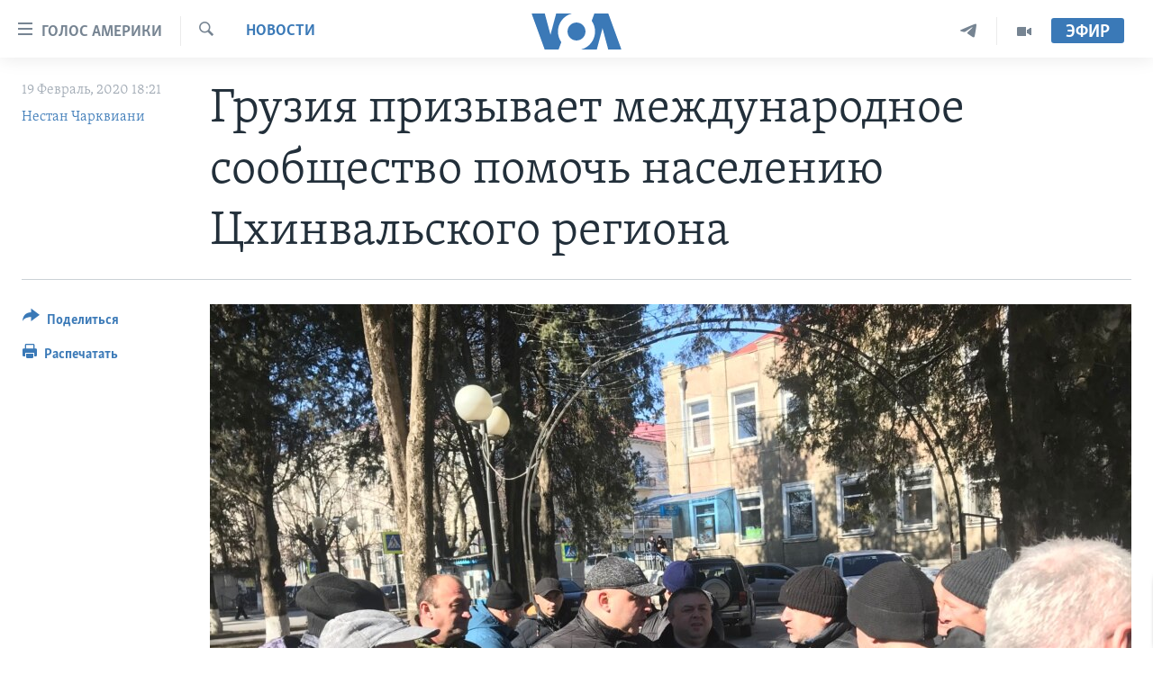

--- FILE ---
content_type: text/html; charset=utf-8
request_url: https://www.golosameriki.com/a/georgia-tskhinvali-appeal/5294935.html
body_size: 13839
content:

<!DOCTYPE html>
<html lang="ru" dir="ltr" class="no-js">
<head>
<link href="/Content/responsive/VOA/ru-RU/VOA-ru-RU.css?&amp;av=0.0.0.0&amp;cb=306" rel="stylesheet"/>
<script src="https://tags.golosameriki.com/voa-pangea/prod/utag.sync.js"></script> <script type='text/javascript' src='https://www.youtube.com/iframe_api' async></script>
<script type="text/javascript">
//a general 'js' detection, must be on top level in <head>, due to CSS performance
document.documentElement.className = "js";
var cacheBuster = "306";
var appBaseUrl = "/";
var imgEnhancerBreakpoints = [0, 144, 256, 408, 650, 1023, 1597];
var isLoggingEnabled = false;
var isPreviewPage = false;
var isLivePreviewPage = false;
if (!isPreviewPage) {
window.RFE = window.RFE || {};
window.RFE.cacheEnabledByParam = window.location.href.indexOf('nocache=1') === -1;
const url = new URL(window.location.href);
const params = new URLSearchParams(url.search);
// Remove the 'nocache' parameter
params.delete('nocache');
// Update the URL without the 'nocache' parameter
url.search = params.toString();
window.history.replaceState(null, '', url.toString());
} else {
window.addEventListener('load', function() {
const links = window.document.links;
for (let i = 0; i < links.length; i++) {
links[i].href = '#';
links[i].target = '_self';
}
})
}
var pwaEnabled = false;
var swCacheDisabled;
</script>
<meta charset="utf-8" />
<title>Грузия призывает международное сообщество помочь населению Цхинвальского региона </title>
<meta name="description" content="Жители оккупированной Россией грузинской территории испытывают дефицит продовольствия и медикаментов " />
<meta name="keywords" content="Грузия, Новости, Грузия, Цхинвали, права человека в Южной Осетии, закрытие переходных пунктов в Ахалгори, гуманитарные проблемы на оккупированных территориях, передвижение через линию оккупации, гуманитаный кризис в Южной Осетии" />
<meta name="viewport" content="width=device-width, initial-scale=1.0" />
<meta http-equiv="X-UA-Compatible" content="IE=edge" />
<meta name="robots" content="max-image-preview:large"><meta name="yandex-verification" content="3d51d0b3cac2cead" />
<meta name="yandex-verification" content="0d434f2340c607bb" />
<meta property="fb:pages" content="144776752025" />
<meta name="msvalidate.01" content="3286EE554B6F672A6F2E608C02343C0E" />
<script type="text/javascript" src="//script.crazyegg.com/pages/scripts/0026/0255.js" async="async" ></script>
<link href="https://www.golosameriki.com/a/georgia-tskhinvali-appeal/5294935.html" rel="canonical" />
<meta name="apple-mobile-web-app-title" content="Голос Америки" />
<meta name="apple-mobile-web-app-status-bar-style" content="black" />
<meta name="apple-itunes-app" content="app-id=1414562683, app-argument=//5294935.ltr" />
<meta content="Грузия призывает международное сообщество помочь населению Цхинвальского региона " property="og:title" />
<meta content="Жители оккупированной Россией грузинской территории испытывают дефицит продовольствия и медикаментов " property="og:description" />
<meta content="article" property="og:type" />
<meta content="https://www.golosameriki.com/a/georgia-tskhinvali-appeal/5294935.html" property="og:url" />
<meta content="ГОЛОС АМЕРИКИ" property="og:site_name" />
<meta content="https://www.facebook.com/golosameriki" property="article:publisher" />
<meta content="https://gdb.voanews.com/8646cc67-d741-459a-b001-59ad5eebc24d_w1200_h630.jpg" property="og:image" />
<meta content="1200" property="og:image:width" />
<meta content="630" property="og:image:height" />
<meta content="421596527890051" property="fb:app_id" />
<meta content="Нестан Чарквиани" name="Author" />
<meta content="summary_large_image" name="twitter:card" />
<meta content="@GolosAmeriki" name="twitter:site" />
<meta content="https://gdb.voanews.com/8646cc67-d741-459a-b001-59ad5eebc24d_w1200_h630.jpg" name="twitter:image" />
<meta content="Грузия призывает международное сообщество помочь населению Цхинвальского региона " name="twitter:title" />
<meta content="Жители оккупированной Россией грузинской территории испытывают дефицит продовольствия и медикаментов " name="twitter:description" />
<link rel="amphtml" href="https://www.golosameriki.com/amp/georgia-tskhinvali-appeal/5294935.html" />
<script type="application/ld+json">{"articleSection":"Новости","isAccessibleForFree":true,"headline":"Грузия призывает международное сообщество помочь населению Цхинвальского региона ","inLanguage":"ru-RU","keywords":"Грузия, Новости, Грузия, Цхинвали, права человека в Южной Осетии, закрытие переходных пунктов в Ахалгори, гуманитарные проблемы на оккупированных территориях, передвижение через линию оккупации, гуманитаный кризис в Южной Осетии","author":{"@type":"Person","url":"https://www.golosameriki.com/author/нестан-чарквиани/ui_qr","description":"","image":{"@type":"ImageObject"},"name":"Нестан Чарквиани"},"datePublished":"2020-02-19 15:21:56Z","dateModified":"2020-02-19 15:28:56Z","publisher":{"logo":{"width":512,"height":220,"@type":"ImageObject","url":"https://www.golosameriki.com/Content/responsive/VOA/ru-RU/img/logo.png"},"@type":"NewsMediaOrganization","url":"https://www.golosameriki.com","sameAs":["https://facebook.com/golosameriki","https://twitter.com/golosameriki","https://www.youtube.com/golosamerikius","https://www.instagram.com/golosameriki/","https://t.me/GolosAmeriki"],"name":"ГОЛОС АМЕРИКИ","alternateName":""},"@context":"https://schema.org","@type":"NewsArticle","mainEntityOfPage":"https://www.golosameriki.com/a/georgia-tskhinvali-appeal/5294935.html","url":"https://www.golosameriki.com/a/georgia-tskhinvali-appeal/5294935.html","description":"Жители оккупированной Россией грузинской территории испытывают дефицит продовольствия и медикаментов ","image":{"width":1080,"height":608,"@type":"ImageObject","url":"https://gdb.voanews.com/8646cc67-d741-459a-b001-59ad5eebc24d_w1080_h608.jpg"},"name":"Грузия призывает международное сообщество помочь населению Цхинвальского региона "}</script>
<script src="/Scripts/responsive/infographics.b?v=dVbZ-Cza7s4UoO3BqYSZdbxQZVF4BOLP5EfYDs4kqEo1&amp;av=0.0.0.0&amp;cb=306"></script>
<script src="/Scripts/responsive/loader.b?v=Q26XNwrL6vJYKjqFQRDnx01Lk2pi1mRsuLEaVKMsvpA1&amp;av=0.0.0.0&amp;cb=306"></script>
<link rel="icon" type="image/svg+xml" href="/Content/responsive/VOA/img/webApp/favicon.svg" />
<link rel="alternate icon" href="/Content/responsive/VOA/img/webApp/favicon.ico" />
<link rel="apple-touch-icon" sizes="152x152" href="/Content/responsive/VOA/img/webApp/ico-152x152.png" />
<link rel="apple-touch-icon" sizes="144x144" href="/Content/responsive/VOA/img/webApp/ico-144x144.png" />
<link rel="apple-touch-icon" sizes="114x114" href="/Content/responsive/VOA/img/webApp/ico-114x114.png" />
<link rel="apple-touch-icon" sizes="72x72" href="/Content/responsive/VOA/img/webApp/ico-72x72.png" />
<link rel="apple-touch-icon-precomposed" href="/Content/responsive/VOA/img/webApp/ico-57x57.png" />
<link rel="icon" sizes="192x192" href="/Content/responsive/VOA/img/webApp/ico-192x192.png" />
<link rel="icon" sizes="128x128" href="/Content/responsive/VOA/img/webApp/ico-128x128.png" />
<meta name="msapplication-TileColor" content="#ffffff" />
<meta name="msapplication-TileImage" content="/Content/responsive/VOA/img/webApp/ico-144x144.png" />
<link rel="alternate" type="application/rss+xml" title="VOA - Top Stories [RSS]" href="/api/" />
<link rel="sitemap" type="application/rss+xml" href="/sitemap.xml" />
</head>
<body class=" nav-no-loaded cc_theme pg-article print-lay-article js-category-to-nav nojs-images ">
<script type="text/javascript" >
var analyticsData = {url:"https://www.golosameriki.com/a/georgia-tskhinvali-appeal/5294935.html",property_id:"479",article_uid:"5294935",page_title:"Грузия призывает международное сообщество помочь населению Цхинвальского региона ",page_type:"article",content_type:"article",subcontent_type:"article",last_modified:"2020-02-19 15:28:56Z",pub_datetime:"2020-02-19 15:21:56Z",pub_year:"2020",pub_month:"02",pub_day:"19",pub_hour:"15",pub_weekday:"Wednesday",section:"новости",english_section:"news",byline:"Нестан Чарквиани",categories:"topic-of-the-day-georgia,news",tags:"грузия;цхинвали;права человека в южной осетии;закрытие переходных пунктов в ахалгори;гуманитарные проблемы на оккупированных территориях;передвижение через линию оккупации;гуманитаный кризис в южной осетии",domain:"www.golosameriki.com",language:"Russian",language_service:"VOA Russian",platform:"web",copied:"no",copied_article:"",copied_title:"",runs_js:"Yes",cms_release:"8.44.0.0.306",enviro_type:"prod",slug:"georgia-tskhinvali-appeal",entity:"VOA",short_language_service:"RU",platform_short:"W",page_name:"Грузия призывает международное сообщество помочь населению Цхинвальского региона "};
</script>
<noscript><iframe src="https://www.googletagmanager.com/ns.html?id=GTM-N8MP7P" height="0" width="0" style="display:none;visibility:hidden"></iframe></noscript><script type="text/javascript" data-cookiecategory="analytics">
var gtmEventObject = Object.assign({}, analyticsData, {event: 'page_meta_ready'});window.dataLayer = window.dataLayer || [];window.dataLayer.push(gtmEventObject);
if (top.location === self.location) { //if not inside of an IFrame
var renderGtm = "true";
if (renderGtm === "true") {
(function(w,d,s,l,i){w[l]=w[l]||[];w[l].push({'gtm.start':new Date().getTime(),event:'gtm.js'});var f=d.getElementsByTagName(s)[0],j=d.createElement(s),dl=l!='dataLayer'?'&l='+l:'';j.async=true;j.src='//www.googletagmanager.com/gtm.js?id='+i+dl;f.parentNode.insertBefore(j,f);})(window,document,'script','dataLayer','GTM-N8MP7P');
}
}
</script>
<!--Analytics tag js version start-->
<script type="text/javascript" data-cookiecategory="analytics">
var utag_data = Object.assign({}, analyticsData, {});
if(typeof(TealiumTagFrom)==='function' && typeof(TealiumTagSearchKeyword)==='function') {
var utag_from=TealiumTagFrom();var utag_searchKeyword=TealiumTagSearchKeyword();
if(utag_searchKeyword!=null && utag_searchKeyword!=='' && utag_data["search_keyword"]==null) utag_data["search_keyword"]=utag_searchKeyword;if(utag_from!=null && utag_from!=='') utag_data["from"]=TealiumTagFrom();}
if(window.top!== window.self&&utag_data.page_type==="snippet"){utag_data.page_type = 'iframe';}
try{if(window.top!==window.self&&window.self.location.hostname===window.top.location.hostname){utag_data.platform = 'self-embed';utag_data.platform_short = 'se';}}catch(e){if(window.top!==window.self&&window.self.location.search.includes("platformType=self-embed")){utag_data.platform = 'cross-promo';utag_data.platform_short = 'cp';}}
(function(a,b,c,d){ a="https://tags.golosameriki.com/voa-pangea/prod/utag.js"; b=document;c="script";d=b.createElement(c);d.src=a;d.type="text/java"+c;d.async=true; a=b.getElementsByTagName(c)[0];a.parentNode.insertBefore(d,a); })();
</script>
<!--Analytics tag js version end-->
<!-- Analytics tag management NoScript -->
<noscript>
<img style="position: absolute; border: none;" src="https://ssc.golosameriki.com/b/ss/bbgprod,bbgentityvoa/1/G.4--NS/79813624?pageName=voa%3aru%3aw%3aarticle%3a%d0%93%d1%80%d1%83%d0%b7%d0%b8%d1%8f%20%d0%bf%d1%80%d0%b8%d0%b7%d1%8b%d0%b2%d0%b0%d0%b5%d1%82%20%d0%bc%d0%b5%d0%b6%d0%b4%d1%83%d0%bd%d0%b0%d1%80%d0%be%d0%b4%d0%bd%d0%be%d0%b5%20%d1%81%d0%be%d0%be%d0%b1%d1%89%d0%b5%d1%81%d1%82%d0%b2%d0%be%20%d0%bf%d0%be%d0%bc%d0%be%d1%87%d1%8c%20%d0%bd%d0%b0%d1%81%d0%b5%d0%bb%d0%b5%d0%bd%d0%b8%d1%8e%20%d0%a6%d1%85%d0%b8%d0%bd%d0%b2%d0%b0%d0%bb%d1%8c%d1%81%d0%ba%d0%be%d0%b3%d0%be%20%d1%80%d0%b5%d0%b3%d0%b8%d0%be%d0%bd%d0%b0%20&amp;c6=%d0%93%d1%80%d1%83%d0%b7%d0%b8%d1%8f%20%d0%bf%d1%80%d0%b8%d0%b7%d1%8b%d0%b2%d0%b0%d0%b5%d1%82%20%d0%bc%d0%b5%d0%b6%d0%b4%d1%83%d0%bd%d0%b0%d1%80%d0%be%d0%b4%d0%bd%d0%be%d0%b5%20%d1%81%d0%be%d0%be%d0%b1%d1%89%d0%b5%d1%81%d1%82%d0%b2%d0%be%20%d0%bf%d0%be%d0%bc%d0%be%d1%87%d1%8c%20%d0%bd%d0%b0%d1%81%d0%b5%d0%bb%d0%b5%d0%bd%d0%b8%d1%8e%20%d0%a6%d1%85%d0%b8%d0%bd%d0%b2%d0%b0%d0%bb%d1%8c%d1%81%d0%ba%d0%be%d0%b3%d0%be%20%d1%80%d0%b5%d0%b3%d0%b8%d0%be%d0%bd%d0%b0%20&amp;v36=8.44.0.0.306&amp;v6=D=c6&amp;g=https%3a%2f%2fwww.golosameriki.com%2fa%2fgeorgia-tskhinvali-appeal%2f5294935.html&amp;c1=D=g&amp;v1=D=g&amp;events=event1,event52&amp;c16=voa%20russian&amp;v16=D=c16&amp;c5=news&amp;v5=D=c5&amp;ch=%d0%9d%d0%be%d0%b2%d0%be%d1%81%d1%82%d0%b8&amp;c15=russian&amp;v15=D=c15&amp;c4=article&amp;v4=D=c4&amp;c14=5294935&amp;v14=D=c14&amp;v20=no&amp;c17=web&amp;v17=D=c17&amp;mcorgid=518abc7455e462b97f000101%40adobeorg&amp;server=www.golosameriki.com&amp;pageType=D=c4&amp;ns=bbg&amp;v29=D=server&amp;v25=voa&amp;v30=479&amp;v105=D=User-Agent " alt="analytics" width="1" height="1" /></noscript>
<!-- End of Analytics tag management NoScript -->
<!--*** Accessibility links - For ScreenReaders only ***-->
<section>
<div class="sr-only">
<h2>Линки доступности</h2>
<ul>
<li><a href="#content" data-disable-smooth-scroll="1">Перейти на основной контент</a></li>
<li><a href="#navigation" data-disable-smooth-scroll="1">Перейти к основной навигации</a></li>
<li><a href="#txtHeaderSearch" data-disable-smooth-scroll="1">Перейти в поиск</a></li>
</ul>
</div>
</section>
<div dir="ltr">
<div id="page">
<aside>
<div class="c-lightbox overlay-modal">
<div class="c-lightbox__intro">
<h2 class="c-lightbox__intro-title"></h2>
<button class="btn btn--rounded c-lightbox__btn c-lightbox__intro-next" title="Следующая страница">
<span class="ico ico--rounded ico-chevron-forward"></span>
<span class="sr-only">Следующая страница</span>
</button>
</div>
<div class="c-lightbox__nav">
<button class="btn btn--rounded c-lightbox__btn c-lightbox__btn--close" title="Закрыть">
<span class="ico ico--rounded ico-close"></span>
<span class="sr-only">Закрыть</span>
</button>
<button class="btn btn--rounded c-lightbox__btn c-lightbox__btn--prev" title="Предыдущая страница">
<span class="ico ico--rounded ico-chevron-backward"></span>
<span class="sr-only">Предыдущая страница</span>
</button>
<button class="btn btn--rounded c-lightbox__btn c-lightbox__btn--next" title="Следующая страница">
<span class="ico ico--rounded ico-chevron-forward"></span>
<span class="sr-only">Следующая страница</span>
</button>
</div>
<div class="c-lightbox__content-wrap">
<figure class="c-lightbox__content">
<span class="c-spinner c-spinner--lightbox">
<img src="/Content/responsive/img/player-spinner.png"
alt="please wait"
title="please wait" />
</span>
<div class="c-lightbox__img">
<div class="thumb">
<img src="" alt="" />
</div>
</div>
<figcaption>
<div class="c-lightbox__info c-lightbox__info--foot">
<span class="c-lightbox__counter"></span>
<span class="caption c-lightbox__caption"></span>
</div>
</figcaption>
</figure>
</div>
<div class="hidden">
<div class="content-advisory__box content-advisory__box--lightbox">
<span class="content-advisory__box-text">This image contains sensitive content which some people may find offensive or disturbing.</span>
<button class="btn btn--transparent content-advisory__box-btn m-t-md" value="text" type="button">
<span class="btn__text">
Click to reveal
</span>
</button>
</div>
</div>
</div>
<div class="print-dialogue">
<div class="container">
<h3 class="print-dialogue__title section-head">Настройки версии для печати:</h3>
<div class="print-dialogue__opts">
<ul class="print-dialogue__opt-group">
<li class="form__group form__group--checkbox">
<input class="form__check " id="checkboxImages" name="checkboxImages" type="checkbox" checked="checked" />
<label for="checkboxImages" class="form__label m-t-md">Изображения</label>
</li>
<li class="form__group form__group--checkbox">
<input class="form__check " id="checkboxMultimedia" name="checkboxMultimedia" type="checkbox" checked="checked" />
<label for="checkboxMultimedia" class="form__label m-t-md">Медиа</label>
</li>
</ul>
<ul class="print-dialogue__opt-group">
<li class="form__group form__group--checkbox">
<input class="form__check " id="checkboxEmbedded" name="checkboxEmbedded" type="checkbox" checked="checked" />
<label for="checkboxEmbedded" class="form__label m-t-md">Встроенный контент</label>
</li>
<li class="hidden">
<input class="form__check " id="checkboxComments" name="checkboxComments" type="checkbox" />
<label for="checkboxComments" class="form__label m-t-md">Комментарии</label>
</li>
</ul>
</div>
<div class="print-dialogue__buttons">
<button class="btn btn--secondary close-button" type="button" title="Отменить">
<span class="btn__text ">Отменить</span>
</button>
<button class="btn btn-cust-print m-l-sm" type="button" title="Распечатать">
<span class="btn__text ">Распечатать</span>
</button>
</div>
</div>
</div>
<div class="ctc-message pos-fix">
<div class="ctc-message__inner">Link has been copied to clipboard</div>
</div>
</aside>
<div class="hdr-20 hdr-20--big">
<div class="hdr-20__inner">
<div class="hdr-20__max pos-rel">
<div class="hdr-20__side hdr-20__side--primary d-flex">
<label data-for="main-menu-ctrl" data-switcher-trigger="true" data-switch-target="main-menu-ctrl" class="burger hdr-trigger pos-rel trans-trigger" data-trans-evt="click" data-trans-id="menu">
<span class="ico ico-close hdr-trigger__ico hdr-trigger__ico--close burger__ico burger__ico--close"></span>
<span class="ico ico-menu hdr-trigger__ico hdr-trigger__ico--open burger__ico burger__ico--open"></span>
<span class="burger__label">Голос Америки</span>
</label>
<div class="menu-pnl pos-fix trans-target" data-switch-target="main-menu-ctrl" data-trans-id="menu">
<div class="menu-pnl__inner">
<nav class="main-nav menu-pnl__item menu-pnl__item--first">
<ul class="main-nav__list accordeon" data-analytics-tales="false" data-promo-name="link" data-location-name="nav,secnav">
<li class="main-nav__item">
<a class="main-nav__item-name main-nav__item-name--link" href="/p/5997.html" title="Главное" data-item-name="home" >Главное</a>
</li>
<li class="main-nav__item accordeon__item" data-switch-target="menu-item-659">
<label class="main-nav__item-name main-nav__item-name--label accordeon__control-label" data-switcher-trigger="true" data-for="menu-item-659">
Программы
<span class="ico ico-chevron-down main-nav__chev"></span>
</label>
<div class="main-nav__sub-list">
<a class="main-nav__item-name main-nav__item-name--link main-nav__item-name--sub" href="/p/6330.html" title="Америка" data-item-name="current-time-us" >Америка</a>
<a class="main-nav__item-name main-nav__item-name--link main-nav__item-name--sub" href="/voa60" title="Новости за минуту" data-item-name="programs-video-voa-60" >Новости за минуту</a>
<a class="main-nav__item-name main-nav__item-name--link main-nav__item-name--sub" href="/p/6368.html" title="Итоги" data-item-name="current-time-itogi" >Итоги</a>
<a class="main-nav__item-name main-nav__item-name--link main-nav__item-name--sub" href="/z/7192" title="Почему это важно?" data-item-name="why-it-matters" >Почему это важно?</a>
<a class="main-nav__item-name main-nav__item-name--link main-nav__item-name--sub" href="/p/8301.html" title="Дискуссия VOA" data-item-name="discussion-voa" >Дискуссия VOA</a>
<a class="main-nav__item-name main-nav__item-name--link main-nav__item-name--sub" href="/p/7039.html" title="Детали" data-item-name="detali" >Детали</a>
<a class="main-nav__item-name main-nav__item-name--link main-nav__item-name--sub" href="/p/7040.html" title="Нью-Йорк New York" data-item-name="new-york-new-york" >Нью-Йорк New York</a>
<a class="main-nav__item-name main-nav__item-name--link main-nav__item-name--sub" href="/america-big-road-trip" title="Америка. Большое путешествие" data-item-name="america_big_travel" >Америка. Большое путешествие</a>
</div>
</li>
<li class="main-nav__item accordeon__item" data-switch-target="menu-item-1894">
<label class="main-nav__item-name main-nav__item-name--label accordeon__control-label" data-switcher-trigger="true" data-for="menu-item-1894">
Проекты
<span class="ico ico-chevron-down main-nav__chev"></span>
</label>
<div class="main-nav__sub-list">
<a class="main-nav__item-name main-nav__item-name--link main-nav__item-name--sub" href="/learning-english" title="Учим английский" data-item-name="english-lessons-russian-subtitles" >Учим английский</a>
<a class="main-nav__item-name main-nav__item-name--link main-nav__item-name--sub" href="/z/5296" title="Наша американская история" data-item-name="our-american-story" >Наша американская история</a>
<a class="main-nav__item-name main-nav__item-name--link main-nav__item-name--sub" href="/z/5862" title="А как в Америке?" data-item-name="how-its-done-in-america" >А как в Америке?</a>
<a class="main-nav__item-name main-nav__item-name--link main-nav__item-name--sub" href="/artifacts" title="Артефакты" data-item-name="artefacts" >Артефакты</a>
<a class="main-nav__item-name main-nav__item-name--link main-nav__item-name--sub" href="/z/5869" title="Американские городки" data-item-name="small-town-america" >Американские городки</a>
<a class="main-nav__item-name main-nav__item-name--link main-nav__item-name--sub" href="/test" title="Тесты" data-item-name="quiz" >Тесты</a>
</div>
</li>
<li class="main-nav__item">
<a class="main-nav__item-name main-nav__item-name--link" href="/p/6172.html" title="Экспертиза" data-item-name="ekspertiza" >Экспертиза</a>
</li>
<li class="main-nav__item">
<a class="main-nav__item-name main-nav__item-name--link" href="/p/5887.html" title="Интервью" data-item-name="interview-responsive" >Интервью</a>
</li>
<li class="main-nav__item">
<a class="main-nav__item-name main-nav__item-name--link" href="/p/8408.html" title="ФАКТЫ ПРОТИВ ФЕЙКОВ" data-item-name="facts-vs-fakes" >ФАКТЫ ПРОТИВ ФЕЙКОВ</a>
</li>
<li class="main-nav__item">
<a class="main-nav__item-name main-nav__item-name--link" href="/press-freedom" title="ЗА СВОБОДУ ПРЕССЫ" data-item-name="press-freedom" >ЗА СВОБОДУ ПРЕССЫ</a>
</li>
<li class="main-nav__item">
<a class="main-nav__item-name main-nav__item-name--link" href="/learning-english" title="Учим английский" data-item-name="english-lessons-russian-subtitles" >Учим английский</a>
</li>
<li class="main-nav__item">
<a class="main-nav__item-name main-nav__item-name--link" href="/video" title="Видео" data-item-name="video-media" >Видео</a>
</li>
<li class="main-nav__item">
<a class="main-nav__item-name main-nav__item-name--link" href="/subscribe.html" title="Подписка на новости" >Подписка на новости</a>
</li>
</ul>
</nav>
<div class="menu-pnl__item">
<a href="https://learningenglish.voanews.com/" class="menu-pnl__item-link" alt="Learning English">Learning English</a>
</div>
<div class="menu-pnl__item menu-pnl__item--social">
<h5 class="menu-pnl__sub-head">Социальные сети</h5>
<a href="https://facebook.com/golosameriki" title="Следите за нами на Facebook" data-analytics-text="follow_on_facebook" class="btn btn--rounded btn--social-inverted menu-pnl__btn js-social-btn btn-facebook" target="_blank" rel="noopener">
<span class="ico ico-facebook-alt ico--rounded"></span>
</a>
<a href="https://twitter.com/golosameriki" title="Следите за нами на Twitter" data-analytics-text="follow_on_twitter" class="btn btn--rounded btn--social-inverted menu-pnl__btn js-social-btn btn-twitter" target="_blank" rel="noopener">
<span class="ico ico-twitter ico--rounded"></span>
</a>
<a href="https://www.youtube.com/golosamerikius" title="Канал на Youtube" data-analytics-text="follow_on_youtube" class="btn btn--rounded btn--social-inverted menu-pnl__btn js-social-btn btn-youtube" target="_blank" rel="noopener">
<span class="ico ico-youtube ico--rounded"></span>
</a>
<a href="https://t.me/GolosAmeriki" title="Следите за нами в Telegram" data-analytics-text="follow_on_telegram" class="btn btn--rounded btn--social-inverted menu-pnl__btn js-social-btn btn-telegram" target="_blank" rel="noopener">
<span class="ico ico-telegram ico--rounded"></span>
</a>
<a href="https://www.instagram.com/golosameriki/" title="Подпишитесь на нас в Instagram" data-analytics-text="follow_on_instagram" class="btn btn--rounded btn--social-inverted menu-pnl__btn js-social-btn btn-instagram" target="_blank" rel="noopener">
<span class="ico ico-instagram ico--rounded"></span>
</a>
</div>
<div class="menu-pnl__item">
<a href="/navigation/allsites" class="menu-pnl__item-link">
<span class="ico ico-languages "></span>
Языки
</a>
</div>
</div>
</div>
<label data-for="top-search-ctrl" data-switcher-trigger="true" data-switch-target="top-search-ctrl" class="top-srch-trigger hdr-trigger">
<span class="ico ico-close hdr-trigger__ico hdr-trigger__ico--close top-srch-trigger__ico top-srch-trigger__ico--close"></span>
<span class="ico ico-search hdr-trigger__ico hdr-trigger__ico--open top-srch-trigger__ico top-srch-trigger__ico--open"></span>
</label>
<div class="srch-top srch-top--in-header" data-switch-target="top-search-ctrl">
<div class="container">
<form action="/s" class="srch-top__form srch-top__form--in-header" id="form-topSearchHeader" method="get" role="search"><label for="txtHeaderSearch" class="sr-only">Поиск</label>
<input type="text" id="txtHeaderSearch" name="k" placeholder="искать текст ..." accesskey="s" value="" class="srch-top__input analyticstag-event" onkeydown="if (event.keyCode === 13) { FireAnalyticsTagEventOnSearch('search', $dom.get('#txtHeaderSearch')[0].value) }" />
<button title="Поиск" type="submit" class="btn btn--top-srch analyticstag-event" onclick="FireAnalyticsTagEventOnSearch('search', $dom.get('#txtHeaderSearch')[0].value) ">
<span class="ico ico-search"></span>
</button></form>
</div>
</div>
<a href="/" class="main-logo-link">
<img src="/Content/responsive/VOA/ru-RU/img/logo-compact.svg" class="main-logo main-logo--comp" alt="site logo">
<img src="/Content/responsive/VOA/ru-RU/img/logo.svg" class="main-logo main-logo--big" alt="site logo">
</a>
</div>
<div class="hdr-20__side hdr-20__side--secondary d-flex">
<a href="/p/6338.html" title="Программы" class="hdr-20__secondary-item" data-item-name="video">
<span class="ico ico-video hdr-20__secondary-icon"></span>
</a>
<a href="https://t.me/GolosAmeriki" title="Telegram" class="hdr-20__secondary-item" data-item-name="custom1">
<span class="ico-custom ico-custom--1 hdr-20__secondary-icon"></span>
</a>
<a href="/s" title="Поиск" class="hdr-20__secondary-item hdr-20__secondary-item--search" data-item-name="search">
<span class="ico ico-search hdr-20__secondary-icon hdr-20__secondary-icon--search"></span>
</a>
<div class="hdr-20__secondary-item live-b-drop">
<div class="live-b-drop__off">
<a href="/live" class="live-b-drop__link" title="Эфир" data-item-name="live">
<span class="badge badge--live-btn badge--live-btn-off">
Эфир
</span>
</a>
</div>
<div class="live-b-drop__on hidden">
<label data-for="live-ctrl" data-switcher-trigger="true" data-switch-target="live-ctrl" class="live-b-drop__label pos-rel">
<span class="badge badge--live badge--live-btn">
Эфир
</span>
<span class="ico ico-close live-b-drop__label-ico live-b-drop__label-ico--close"></span>
</label>
<div class="live-b-drop__panel" id="targetLivePanelDiv" data-switch-target="live-ctrl"></div>
</div>
</div>
<div class="srch-bottom">
<form action="/s" class="srch-bottom__form d-flex" id="form-bottomSearch" method="get" role="search"><label for="txtSearch" class="sr-only">Поиск</label>
<input type="search" id="txtSearch" name="k" placeholder="искать текст ..." accesskey="s" value="" class="srch-bottom__input analyticstag-event" onkeydown="if (event.keyCode === 13) { FireAnalyticsTagEventOnSearch('search', $dom.get('#txtSearch')[0].value) }" />
<button title="Поиск" type="submit" class="btn btn--bottom-srch analyticstag-event" onclick="FireAnalyticsTagEventOnSearch('search', $dom.get('#txtSearch')[0].value) ">
<span class="ico ico-search"></span>
</button></form>
</div>
</div>
<img src="/Content/responsive/VOA/ru-RU/img/logo-print.gif" class="logo-print" alt="site logo">
<img src="/Content/responsive/VOA/ru-RU/img/logo-print_color.png" class="logo-print logo-print--color" alt="site logo">
</div>
</div>
</div>
<script>
if (document.body.className.indexOf('pg-home') > -1) {
var nav2In = document.querySelector('.hdr-20__inner');
var nav2Sec = document.querySelector('.hdr-20__side--secondary');
var secStyle = window.getComputedStyle(nav2Sec);
if (nav2In && window.pageYOffset < 150 && secStyle['position'] !== 'fixed') {
nav2In.classList.add('hdr-20__inner--big')
}
}
</script>
<div class="c-hlights c-hlights--breaking c-hlights--no-item" data-hlight-display="mobile,desktop">
<div class="c-hlights__wrap container p-0">
<div class="c-hlights__nav">
<a role="button" href="#" title="Предыдущая страница">
<span class="ico ico-chevron-backward m-0"></span>
<span class="sr-only">Предыдущая страница</span>
</a>
<a role="button" href="#" title="Следующая страница">
<span class="ico ico-chevron-forward m-0"></span>
<span class="sr-only">Следующая страница</span>
</a>
</div>
<span class="c-hlights__label">
<span class="">Срочно</span>
<span class="switcher-trigger">
<label data-for="more-less-1" data-switcher-trigger="true" class="switcher-trigger__label switcher-trigger__label--more p-b-0" title="Показать ещё">
<span class="ico ico-chevron-down"></span>
</label>
<label data-for="more-less-1" data-switcher-trigger="true" class="switcher-trigger__label switcher-trigger__label--less p-b-0" title="Скрыть">
<span class="ico ico-chevron-up"></span>
</label>
</span>
</span>
<ul class="c-hlights__items switcher-target" data-switch-target="more-less-1">
</ul>
</div>
</div> <div id="content">
<main class="container">
<div class="hdr-container">
<div class="row">
<div class="col-category col-xs-12 col-md-2 pull-left"> <div class="category js-category">
<a class="" href="/novosti">Новости</a> </div>
</div><div class="col-title col-xs-12 col-md-10 pull-right"> <h1 class="title pg-title">
Грузия призывает международное сообщество помочь населению Цхинвальского региона
</h1>
</div><div class="col-publishing-details col-xs-12 col-sm-12 col-md-2 pull-left"> <div class="publishing-details ">
<div class="published">
<span class="date" >
<time pubdate="pubdate" datetime="2020-02-19T18:21:56+03:00">
19 Февраль, 2020 18:21
</time>
</span>
</div>
<div class="links">
<ul class="links__list links__list--column">
<li class="links__item">
<a class="links__item-link" href="/author/нестан-чарквиани/ui_qr" title="Нестан Чарквиани">Нестан Чарквиани</a>
</li>
</ul>
</div>
</div>
</div><div class="col-lg-12 separator"> <div class="separator">
<hr class="title-line" />
</div>
</div><div class="col-multimedia col-xs-12 col-md-10 pull-right"> <div class="cover-media">
<figure class="media-image js-media-expand">
<div class="img-wrap">
<div class="thumb thumb16_9">
<img src="https://gdb.voanews.com/8646cc67-d741-459a-b001-59ad5eebc24d_w250_r1_s.jpg" alt="На переходном пункте на административной границе Грузии и Цхинвальского региона. 11 февраля 2020 г." />
</div>
</div>
<figcaption>
<span class="caption">На переходном пункте на административной границе Грузии и Цхинвальского региона. 11 февраля 2020 г.</span>
</figcaption>
</figure>
</div>
</div><div class="col-xs-12 col-md-2 pull-left article-share pos-rel"> <div class="share--box">
<div class="sticky-share-container" style="display:none">
<div class="container">
<a href="https://www.golosameriki.com" id="logo-sticky-share">&nbsp;</a>
<div class="pg-title pg-title--sticky-share">
Грузия призывает международное сообщество помочь населению Цхинвальского региона
</div>
<div class="sticked-nav-actions">
<!--This part is for sticky navigation display-->
<p class="buttons link-content-sharing p-0 ">
<button class="btn btn--link btn-content-sharing p-t-0 " id="btnContentSharing" value="text" role="Button" type="" title="Варианты поделиться">
<span class="ico ico-share ico--l"></span>
<span class="btn__text ">
Поделиться
</span>
</button>
</p>
<aside class="content-sharing js-content-sharing js-content-sharing--apply-sticky content-sharing--sticky"
role="complementary"
data-share-url="https://www.golosameriki.com/a/georgia-tskhinvali-appeal/5294935.html" data-share-title="Грузия призывает международное сообщество помочь населению Цхинвальского региона " data-share-text="Жители оккупированной Россией грузинской территории испытывают дефицит продовольствия и медикаментов ">
<div class="content-sharing__popover">
<h6 class="content-sharing__title">Поделиться</h6>
<button href="#close" id="btnCloseSharing" class="btn btn--text-like content-sharing__close-btn">
<span class="ico ico-close ico--l"></span>
</button>
<ul class="content-sharing__list">
<li class="content-sharing__item">
<div class="ctc ">
<input type="text" class="ctc__input" readonly="readonly">
<a href="" js-href="https://www.golosameriki.com/a/georgia-tskhinvali-appeal/5294935.html" class="content-sharing__link ctc__button">
<span class="ico ico-copy-link ico--rounded ico--s"></span>
<span class="content-sharing__link-text">Copy link</span>
</a>
</div>
</li>
<li class="content-sharing__item">
<a href="https://facebook.com/sharer.php?u=https%3a%2f%2fwww.golosameriki.com%2fa%2fgeorgia-tskhinvali-appeal%2f5294935.html"
data-analytics-text="share_on_facebook"
title="Facebook" target="_blank"
class="content-sharing__link js-social-btn">
<span class="ico ico-facebook ico--rounded ico--s"></span>
<span class="content-sharing__link-text">Facebook</span>
</a>
</li>
<li class="content-sharing__item">
<a href="https://twitter.com/share?url=https%3a%2f%2fwww.golosameriki.com%2fa%2fgeorgia-tskhinvali-appeal%2f5294935.html&amp;text=%d0%93%d1%80%d1%83%d0%b7%d0%b8%d1%8f+%d0%bf%d1%80%d0%b8%d0%b7%d1%8b%d0%b2%d0%b0%d0%b5%d1%82+%d0%bc%d0%b5%d0%b6%d0%b4%d1%83%d0%bd%d0%b0%d1%80%d0%be%d0%b4%d0%bd%d0%be%d0%b5+%d1%81%d0%be%d0%be%d0%b1%d1%89%d0%b5%d1%81%d1%82%d0%b2%d0%be+%d0%bf%d0%be%d0%bc%d0%be%d1%87%d1%8c+%d0%bd%d0%b0%d1%81%d0%b5%d0%bb%d0%b5%d0%bd%d0%b8%d1%8e+%d0%a6%d1%85%d0%b8%d0%bd%d0%b2%d0%b0%d0%bb%d1%8c%d1%81%d0%ba%d0%be%d0%b3%d0%be+%d1%80%d0%b5%d0%b3%d0%b8%d0%be%d0%bd%d0%b0+"
data-analytics-text="share_on_twitter"
title="Twitter" target="_blank"
class="content-sharing__link js-social-btn">
<span class="ico ico-twitter ico--rounded ico--s"></span>
<span class="content-sharing__link-text">Twitter</span>
</a>
</li>
<li class="content-sharing__item">
<a href="https://telegram.me/share/url?url=https%3a%2f%2fwww.golosameriki.com%2fa%2fgeorgia-tskhinvali-appeal%2f5294935.html"
data-analytics-text="share_on_telegram"
title="Telegram" target="_blank"
class="content-sharing__link js-social-btn">
<span class="ico ico-telegram ico--rounded ico--s"></span>
<span class="content-sharing__link-text">Telegram</span>
</a>
</li>
<li class="content-sharing__item">
<a href="mailto:?body=https%3a%2f%2fwww.golosameriki.com%2fa%2fgeorgia-tskhinvali-appeal%2f5294935.html&amp;subject=Грузия призывает международное сообщество помочь населению Цхинвальского региона "
title="Email"
class="content-sharing__link ">
<span class="ico ico-email ico--rounded ico--s"></span>
<span class="content-sharing__link-text">Email</span>
</a>
</li>
</ul>
</div>
</aside>
</div>
</div>
</div>
<div class="links">
<p class="buttons link-content-sharing p-0 ">
<button class="btn btn--link btn-content-sharing p-t-0 " id="btnContentSharing" value="text" role="Button" type="" title="Варианты поделиться">
<span class="ico ico-share ico--l"></span>
<span class="btn__text ">
Поделиться
</span>
</button>
</p>
<aside class="content-sharing js-content-sharing " role="complementary"
data-share-url="https://www.golosameriki.com/a/georgia-tskhinvali-appeal/5294935.html" data-share-title="Грузия призывает международное сообщество помочь населению Цхинвальского региона " data-share-text="Жители оккупированной Россией грузинской территории испытывают дефицит продовольствия и медикаментов ">
<div class="content-sharing__popover">
<h6 class="content-sharing__title">Поделиться</h6>
<button href="#close" id="btnCloseSharing" class="btn btn--text-like content-sharing__close-btn">
<span class="ico ico-close ico--l"></span>
</button>
<ul class="content-sharing__list">
<li class="content-sharing__item">
<div class="ctc ">
<input type="text" class="ctc__input" readonly="readonly">
<a href="" js-href="https://www.golosameriki.com/a/georgia-tskhinvali-appeal/5294935.html" class="content-sharing__link ctc__button">
<span class="ico ico-copy-link ico--rounded ico--l"></span>
<span class="content-sharing__link-text">Copy link</span>
</a>
</div>
</li>
<li class="content-sharing__item">
<a href="https://facebook.com/sharer.php?u=https%3a%2f%2fwww.golosameriki.com%2fa%2fgeorgia-tskhinvali-appeal%2f5294935.html"
data-analytics-text="share_on_facebook"
title="Facebook" target="_blank"
class="content-sharing__link js-social-btn">
<span class="ico ico-facebook ico--rounded ico--l"></span>
<span class="content-sharing__link-text">Facebook</span>
</a>
</li>
<li class="content-sharing__item">
<a href="https://twitter.com/share?url=https%3a%2f%2fwww.golosameriki.com%2fa%2fgeorgia-tskhinvali-appeal%2f5294935.html&amp;text=%d0%93%d1%80%d1%83%d0%b7%d0%b8%d1%8f+%d0%bf%d1%80%d0%b8%d0%b7%d1%8b%d0%b2%d0%b0%d0%b5%d1%82+%d0%bc%d0%b5%d0%b6%d0%b4%d1%83%d0%bd%d0%b0%d1%80%d0%be%d0%b4%d0%bd%d0%be%d0%b5+%d1%81%d0%be%d0%be%d0%b1%d1%89%d0%b5%d1%81%d1%82%d0%b2%d0%be+%d0%bf%d0%be%d0%bc%d0%be%d1%87%d1%8c+%d0%bd%d0%b0%d1%81%d0%b5%d0%bb%d0%b5%d0%bd%d0%b8%d1%8e+%d0%a6%d1%85%d0%b8%d0%bd%d0%b2%d0%b0%d0%bb%d1%8c%d1%81%d0%ba%d0%be%d0%b3%d0%be+%d1%80%d0%b5%d0%b3%d0%b8%d0%be%d0%bd%d0%b0+"
data-analytics-text="share_on_twitter"
title="Twitter" target="_blank"
class="content-sharing__link js-social-btn">
<span class="ico ico-twitter ico--rounded ico--l"></span>
<span class="content-sharing__link-text">Twitter</span>
</a>
</li>
<li class="content-sharing__item">
<a href="https://telegram.me/share/url?url=https%3a%2f%2fwww.golosameriki.com%2fa%2fgeorgia-tskhinvali-appeal%2f5294935.html"
data-analytics-text="share_on_telegram"
title="Telegram" target="_blank"
class="content-sharing__link js-social-btn">
<span class="ico ico-telegram ico--rounded ico--l"></span>
<span class="content-sharing__link-text">Telegram</span>
</a>
</li>
<li class="content-sharing__item">
<a href="mailto:?body=https%3a%2f%2fwww.golosameriki.com%2fa%2fgeorgia-tskhinvali-appeal%2f5294935.html&amp;subject=Грузия призывает международное сообщество помочь населению Цхинвальского региона "
title="Email"
class="content-sharing__link ">
<span class="ico ico-email ico--rounded ico--l"></span>
<span class="content-sharing__link-text">Email</span>
</a>
</li>
</ul>
</div>
</aside>
<p class="link-print visible-md visible-lg buttons p-0">
<button class="btn btn--link btn-print p-t-0" onclick="if (typeof FireAnalyticsTagEvent === 'function') {FireAnalyticsTagEvent({ on_page_event: 'print_story' });}return false" title="(CTRL+P)">
<span class="ico ico-print"></span>
<span class="btn__text">Распечатать</span>
</button>
</p>
</div>
</div>
</div>
</div>
</div>
<div class="body-container">
<div class="row">
<div class="col-xs-12 col-sm-12 col-md-10 col-lg-10 pull-right">
<div class="row">
<div class="col-xs-12 col-sm-12 col-md-8 col-lg-8 pull-left bottom-offset content-offset">
<div class="intro intro--bold" >
<p >Жители оккупированной Россией грузинской территории испытывают дефицит продовольствия и медикаментов </p>
</div>
<div id="article-content" class="content-floated-wrap fb-quotable">
<div class="wsw">
<p>Президент Грузии Саломе Зурабишвили обращается к международному сообществу с призывом отреагировать на ситуацию в Цхинвальском регионе. Как написала президент в Твиттере, де факто режим в этой оккупированной части Грузии нарушает фундаментальные права местного населения, такие как право на здоровье, право на жизнь, право на передвижение. </p>
<p>В частности, Зурабишвили обратилась к гендиректору Всемирной организации здравоохранения, к Верховному комиссару ООН по правам человека и к Комиссару Совета Европы по правам человека. </p>
<p>«Президент указывает, что в дополнение к запрету и изъятию лекарственных средств, закрыт т.н. пропускной пункт в направлении Ахалгори, что является непосредственной причиной для гуманитарного кризиса. Из-за этого в сложной ситуации оказалось население, проживающее на оккупированных территориях. Особенно же пенсионеры, которые страдают от хронических заболеваний и постоянно нуждаются в лечении медикаментами», – говорится в сообщении пресс-службы президента Грузии. </p>
<p>Примечательно, что в течение последних пяти месяцев закрыты два переходных пункта на разделительной линии. В результате, население оккупированного региона, которое обычно лечится, закупает продукты и лекарства на территории контролируемой Тбилиси, оказалось в полной изоляции. </p>
<p><strong>Рейды и правила Таможенного союза </strong></p>
<p>Ранее де факто МВД Южной Осетии сообщило, что во время так называемых «аптечных рейдов» местная милиция изъяла ряд грузинских лекарств. Проверки аптек проводились согласно постановлению сепаратистских властей о пресечении реализации лекарственных препаратов грузинского производства. </p>
<p>При этом в оккупированном регионе нет альтернативных медикаментов, в настоящее время там также наблюдается дефицит продовольствия, вызванный отказом местных бизнесменов соблюдать правила Таможенного союза при оформлении грузов, что с недавних пор требует Российская Федерация. </p>
<p>Местные бизнесмены утверждают, что это невозможно, учитывая ограничения Цхинвальского рынка. В частности, учитывая маленький рынок сбыта, они завозят товар небольшими оптовыми партиями. В то же время, согласно правилам Таможенного союза, за каждое наименование необходимо платить 300 рублей. В результате, предприниматели говорят, что бизнес стал убыточным, так как в одной машине они, как правило, перевозят более чем несколько сот наименований товаров. </p>
<p>Как заявили 18 февраля местные власти, запаса продуктов в дошкольных образовательных учреждениях Цхинвальского региона хватит еще на 10 дней. В то же время, согласно местным СМИ, с полок магазинов уже исчезли продукты детского питания для новорожденных и молочные продукты. </p>
<p><strong>«Кампания против людей» </strong></p>
<p>Государственный министр Грузии по вопросам примирения и гражданского равенства <em><strong>Кетеван Цихелашвили </strong></em>в своем комментарии отметила, что оккупационные силы в течение лет ведут кампанию, целью которой является изоляция оккупированных регионов от остальной Грузии. Что касается «аптечных рейдов», это новое проявление того, что можно назвать «кампанией против людей», которая влияет на качество жизни тысяч жителей, причем как грузин, так и этнических осетин. </p>
<p>«К сожалению, никто не защищен от болезней и эти лекарства жизненно необходимы для всего населения Цхинвальского региона… Из-за того, что лекарства имеют грузинские надписи и их изымают, этим фактически пренебрегают жизненными интересами и потребностями этих людей и жертвуют ими», – заявила Кетеван Цихелашвили. </p>
<p>Министр также коснулась и репрессивных мер в отношение грузиноязычных учителей как в Абхазии, так и в Цхинвальском регионе и запрета обучения на грузинском, который является родным языком для части населения оккупированных регионов. По словам Цихелашвили, в рамках Женевских дискуссий, грузинские власти, вместе с международными партнерами, прилагают максимальные усилия, чтобы данная дискриминационная практика была приостановлена. </p>
<p>Также министр прокомментировала закрытие оккупационными властями всех переходных пунктов на административной границе с подконтрольной Тбилиси территорией: «Необходимо обеспечить возможность передвижения... так как создается гуманитарный кризис, налицо дефицит медикаментов и продуктов. Недопустимо нарушать фундаментальные права человека. Призываю всех, кто сегодня может принимать фактические решения, чтобы незамедлительно, хотя бы сейчас, в таких кризисных условиях, восстановить сообщение и предоставить людям возможность передвижения». </p>
<p>Напомним, что в результате российско-грузинской войны, Россия в 2008 году признала независимость двух грузинских регионов – Абхазии и Южной Осетии – и перебросила дополнительные войска и вооружения на свои военные базы на данных территориях. Все государства мира – за исключением Венесуэлы, Никарагуа, Науру и Сирия – признают эти регионы территорией Грузии, оккупированной Россией. </p>
<p> </p>
<p> <br />
<br />
</p>
<p> </p>
<p> </p>
</div>
<ul>
</ul>
</div>
</div>
<div class="col-xs-12 col-sm-12 col-md-4 col-lg-4 pull-left design-top-offset"> <div class="media-block-wrap">
<h2 class="section-head">Читайте также</h2>
<div class="row">
<ul>
<li class="col-xs-12 col-sm-6 col-md-12 col-lg-12 mb-grid">
<div class="media-block ">
<a href="/a/georgia-rejects-south-ossetia-elections/4952848.html" class="img-wrap img-wrap--t-spac img-wrap--size-4 img-wrap--float" title="Грузия не признает выборы в Цхинвальском регионе ">
<div class="thumb thumb16_9">
<noscript class="nojs-img">
<img src="https://gdb.voanews.com/8de62083-bef4-45b5-9322-8430afa54bcc_w100_r1.jpg" alt="Грузия не признает выборы в Цхинвальском регионе " />
</noscript>
<img data-src="https://gdb.voanews.com/8de62083-bef4-45b5-9322-8430afa54bcc_w33_r1.jpg" src="" alt="Грузия не признает выборы в Цхинвальском регионе " class=""/>
</div>
</a>
<div class="media-block__content media-block__content--h">
<a href="/a/georgia-rejects-south-ossetia-elections/4952848.html">
<h4 class="media-block__title media-block__title--size-4" title="Грузия не признает выборы в Цхинвальском регионе ">
Грузия не признает выборы в Цхинвальском регионе
</h4>
</a>
</div>
</div>
</li>
<li class="col-xs-12 col-sm-6 col-md-12 col-lg-12 mb-grid">
<div class="media-block ">
<a href="/a/georgia-11-years/5035346.html" class="img-wrap img-wrap--t-spac img-wrap--size-4 img-wrap--float" title="Грузины не примирились с потерей оккупированных территорий">
<div class="thumb thumb16_9">
<noscript class="nojs-img">
<img src="https://gdb.voanews.com/4423453d-d059-4ca3-89c7-8a8571f06cf1_w100_r1.jpg" alt="Грузины не примирились с потерей оккупированных территорий" />
</noscript>
<img data-src="https://gdb.voanews.com/4423453d-d059-4ca3-89c7-8a8571f06cf1_w33_r1.jpg" src="" alt="Грузины не примирились с потерей оккупированных территорий" class=""/>
</div>
</a>
<div class="media-block__content media-block__content--h">
<a href="/a/georgia-11-years/5035346.html">
<h4 class="media-block__title media-block__title--size-4" title="Грузины не примирились с потерей оккупированных территорий">
Грузины не примирились с потерей оккупированных территорий
</h4>
</a>
</div>
</div>
</li>
<li class="col-xs-12 col-sm-6 col-md-12 col-lg-12 mb-grid">
<div class="media-block ">
<a href="/a/anniversary-of-georgian-conflict-marked-at-un/5035383.html" class="img-wrap img-wrap--t-spac img-wrap--size-4 img-wrap--float" title="США и пять европейских стран призвали Россию выполнить договоренности по Грузии">
<div class="thumb thumb16_9">
<noscript class="nojs-img">
<img src="https://gdb.voanews.com/a0a3d5aa-6d33-475b-8f20-b44a11c32302_cx0_cy3_cw0_w100_r1.jpg" alt="США и пять европейских стран призвали Россию выполнить договоренности по Грузии" />
</noscript>
<img data-src="https://gdb.voanews.com/a0a3d5aa-6d33-475b-8f20-b44a11c32302_cx0_cy3_cw0_w33_r1.jpg" src="" alt="США и пять европейских стран призвали Россию выполнить договоренности по Грузии" class=""/>
</div>
</a>
<div class="media-block__content media-block__content--h">
<a href="/a/anniversary-of-georgian-conflict-marked-at-un/5035383.html">
<h4 class="media-block__title media-block__title--size-4" title="США и пять европейских стран призвали Россию выполнить договоренности по Грузии">
США и пять европейских стран призвали Россию выполнить договоренности по Грузии
</h4>
</a>
</div>
</div>
</li>
<li class="col-xs-12 col-sm-6 col-md-12 col-lg-12 mb-grid">
<div class="media-block ">
<a href="/a/washington-moscow-statement-about-georgia-war/5036066.html" class="img-wrap img-wrap--t-spac img-wrap--size-4 img-wrap--float" title="Грузия никогда не смирится с оккупацией">
<div class="thumb thumb16_9">
<noscript class="nojs-img">
<img src="https://gdb.voanews.com/b53507b2-cdda-4e73-b78b-184209c8a19c_cx0_cy3_cw0_w100_r1.jpg" alt="Грузия никогда не смирится с оккупацией" />
</noscript>
<img data-src="https://gdb.voanews.com/b53507b2-cdda-4e73-b78b-184209c8a19c_cx0_cy3_cw0_w33_r1.jpg" src="" alt="Грузия никогда не смирится с оккупацией" class=""/>
</div>
</a>
<div class="media-block__content media-block__content--h">
<a href="/a/washington-moscow-statement-about-georgia-war/5036066.html">
<h4 class="media-block__title media-block__title--size-4" title="Грузия никогда не смирится с оккупацией">
Грузия никогда не смирится с оккупацией
</h4>
</a>
</div>
</div>
</li>
<li class="col-xs-12 col-sm-6 col-md-12 col-lg-12 mb-grid">
<div class="media-block ">
<a href="/a/congress-georgia-support-act/5135987.html" class="img-wrap img-wrap--t-spac img-wrap--size-4 img-wrap--float" title="В Конгрессе США проголосовали за “Акт в поддержку Грузии” ">
<div class="thumb thumb16_9">
<noscript class="nojs-img">
<img src="https://gdb.voanews.com/49215395-efe6-4bc2-8480-88d16b536e74_w100_r1.jpg" alt="В Конгрессе США проголосовали за “Акт в поддержку Грузии” " />
</noscript>
<img data-src="https://gdb.voanews.com/49215395-efe6-4bc2-8480-88d16b536e74_w33_r1.jpg" src="" alt="В Конгрессе США проголосовали за “Акт в поддержку Грузии” " class=""/>
</div>
</a>
<div class="media-block__content media-block__content--h">
<a href="/a/congress-georgia-support-act/5135987.html">
<h4 class="media-block__title media-block__title--size-4" title="В Конгрессе США проголосовали за “Акт в поддержку Грузии” ">
В Конгрессе США проголосовали за “Акт в поддержку Грузии”
</h4>
</a>
</div>
</div>
</li>
<li class="col-xs-12 col-sm-6 col-md-12 col-lg-12 mb-grid">
<div class="media-block ">
<a href="/a/georgia-nato-ships-in-batumi/5139443.html" class="img-wrap img-wrap--t-spac img-wrap--size-4 img-wrap--float" title="Корабли НАТО вошли в порт Батуми ">
<div class="thumb thumb16_9">
<noscript class="nojs-img">
<img src="https://gdb.voanews.com/74d1f20d-fa52-4c8e-9f86-accdd6e505d4_w100_r1.jpg" alt="Корабли НАТО вошли в порт Батуми " />
</noscript>
<img data-src="https://gdb.voanews.com/74d1f20d-fa52-4c8e-9f86-accdd6e505d4_w33_r1.jpg" src="" alt="Корабли НАТО вошли в порт Батуми " class=""/>
</div>
</a>
<div class="media-block__content media-block__content--h">
<a href="/a/georgia-nato-ships-in-batumi/5139443.html">
<h4 class="media-block__title media-block__title--size-4" title="Корабли НАТО вошли в порт Батуми ">
Корабли НАТО вошли в порт Батуми
</h4>
</a>
</div>
</div>
</li>
</ul>
</div>
</div>
</div>
</div>
</div>
</div>
</div>
</main>
<div class="container">
<div class="row">
<div class="col-xs-12 col-sm-12 col-md-12 col-lg-12">
<div class="slide-in-wg suspended" data-cookie-id="wgt-59519-1742461">
<div class="wg-hiding-area">
<span class="ico ico-arrow-right"></span>
<div class="media-block-wrap">
<h2 class="section-head">Recommended</h2>
<div class="row">
<ul>
<li class="col-xs-12 col-sm-12 col-md-12 col-lg-12 mb-grid">
<div class="media-block ">
<a href="https://bit.ly/48zUH0Q" class="img-wrap img-wrap--t-spac img-wrap--size-4 img-wrap--float" title="Подпишитесь на нас в Telegram!">
<div class="thumb thumb16_9">
<noscript class="nojs-img">
<img src="https://gdb.voanews.com/01000000-0a00-0242-bcf9-08dc05782b0a_cx0_cy7_cw0_w100_r1.jpg" alt="Логотип Telegram на экране смартфона. Telegram Logo on a smartphone screen (Photo by Kirill KUDRYAVTSEV / AFP)" />
</noscript>
<img data-src="https://gdb.voanews.com/01000000-0a00-0242-bcf9-08dc05782b0a_cx0_cy7_cw0_w33_r1.jpg" src="" alt="Логотип Telegram на экране смартфона. Telegram Logo on a smartphone screen (Photo by Kirill KUDRYAVTSEV / AFP)" class=""/>
</div>
</a>
<div class="media-block__content media-block__content--h">
<a href="https://bit.ly/48zUH0Q">
<h4 class="media-block__title media-block__title--size-4" title="Подпишитесь на нас в Telegram!">
Подпишитесь на нас в Telegram!
</h4>
</a>
</div>
</div>
</li>
</ul>
</div>
</div>
</div>
</div>
</div>
</div>
</div>
</div>
<footer role="contentinfo">
<div id="foot" class="foot">
<div class="container">
<div class="foot-nav collapsed" id="foot-nav">
<div class="menu">
<ul class="items">
<li class="socials block-socials">
<span class="handler" id="socials-handler">
Социальные сети
</span>
<div class="inner">
<ul class="subitems follow">
<li>
<a href="https://facebook.com/golosameriki" title="Следите за нами на Facebook" data-analytics-text="follow_on_facebook" class="btn btn--rounded js-social-btn btn-facebook" target="_blank" rel="noopener">
<span class="ico ico-facebook-alt ico--rounded"></span>
</a>
</li>
<li>
<a href="https://twitter.com/golosameriki" title="Следите за нами на Twitter" data-analytics-text="follow_on_twitter" class="btn btn--rounded js-social-btn btn-twitter" target="_blank" rel="noopener">
<span class="ico ico-twitter ico--rounded"></span>
</a>
</li>
<li>
<a href="https://www.youtube.com/golosamerikius" title="Канал на Youtube" data-analytics-text="follow_on_youtube" class="btn btn--rounded js-social-btn btn-youtube" target="_blank" rel="noopener">
<span class="ico ico-youtube ico--rounded"></span>
</a>
</li>
<li>
<a href="https://www.instagram.com/golosameriki/" title="Подпишитесь на нас в Instagram" data-analytics-text="follow_on_instagram" class="btn btn--rounded js-social-btn btn-instagram" target="_blank" rel="noopener">
<span class="ico ico-instagram ico--rounded"></span>
</a>
</li>
<li>
<a href="/rssfeeds" title="RSS" data-analytics-text="follow_on_rss" class="btn btn--rounded js-social-btn btn-rss" >
<span class="ico ico-rss ico--rounded"></span>
</a>
</li>
<li>
<a href="/podcasts" title="Подкаст" data-analytics-text="follow_on_podcast" class="btn btn--rounded js-social-btn btn-podcast" >
<span class="ico ico-podcast ico--rounded"></span>
</a>
</li>
<li>
<a href="/subscribe.html" title="Подписаться" data-analytics-text="follow_on_subscribe" class="btn btn--rounded js-social-btn btn-email" >
<span class="ico ico-email ico--rounded"></span>
</a>
</li>
<li>
<a href="https://t.me/GolosAmeriki" title="Следите за нами в Telegram" data-analytics-text="follow_on_telegram" class="btn btn--rounded js-social-btn btn-telegram" target="_blank" rel="noopener">
<span class="ico ico-telegram ico--rounded"></span>
</a>
</li>
</ul>
</div>
</li>
<li class="block-primary collapsed collapsible item">
<span class="handler">
Голос Америки
<span title="close tab" class="ico ico-chevron-up"></span>
<span title="open tab" class="ico ico-chevron-down"></span>
<span title="add" class="ico ico-plus"></span>
<span title="remove" class="ico ico-minus"></span>
</span>
<div class="inner">
<ul class="subitems">
<li class="subitem">
<a class="handler" href="/p/3980.html" title="О нас" >О нас</a>
</li>
<li class="subitem">
<a class="handler" href="/p/3982.html" title="Пишите нам" >Пишите нам</a>
</li>
<li class="subitem">
<a class="handler" href="/p/3981.html" title="Правовая информация" >Правовая информация</a>
</li>
<li class="subitem">
<a class="handler" href="/mobile-app" title="Как обойти блокировку сайта?" >Как обойти блокировку сайта?</a>
</li>
<li class="subitem">
<a class="handler" href="/p/7867.html" title="VOA+" >VOA+</a>
</li>
<li class="subitem">
<a class="handler" href="https://apps.apple.com/us/app/voa-%D0%B3%D0%BE%D0%BB%D0%BE%D1%81-%D0%B0%D0%BC%D0%B5%D1%80%D0%B8%D0%BA%D0%B8/id1414562683" title="iOS" >iOS</a>
</li>
<li class="subitem">
<a class="handler" href="https://play.google.com/store/apps/details?id=com.voanews.voaru&amp;hl=en_US" title="Android" >Android</a>
</li>
<li class="subitem">
<a class="handler" href="/rss.html" title="RSS" >RSS</a>
</li>
<li class="subitem">
<a class="handler" href="/subscribe.html" title="Подпишитесь на новости" >Подпишитесь на новости</a>
</li>
<li class="subitem">
<a class="handler" href="http://projects.voanews.com/circumvention/russian/" title="Пособие по безопасному пользованию Интернетом" >Пособие по безопасному пользованию Интернетом</a>
</li>
<li class="subitem">
<a class="handler" href="https://www.voanews.com/section-508" title="Доступная среда: Section 508" >Доступная среда: Section 508</a>
</li>
<li class="subitem">
<a class="handler" href="https://www.golosameriki.com/p/7183.html" title="Вакансии" >Вакансии</a>
</li>
<li class="subitem">
<a class="handler" href="https://www.voanews.com/p/5338.html" title="Приватность" target="_blank" rel="noopener">Приватность</a>
</li>
</ul>
</div>
</li>
<li class="block-primary collapsed collapsible item">
<span class="handler">
Проекты
<span title="close tab" class="ico ico-chevron-up"></span>
<span title="open tab" class="ico ico-chevron-down"></span>
<span title="add" class="ico ico-plus"></span>
<span title="remove" class="ico ico-minus"></span>
</span>
<div class="inner">
<ul class="subitems">
<li class="subitem">
<a class="handler" href="/current-time-america" title="Америка" >Америка</a>
</li>
<li class="subitem">
<a class="handler" href="/p/6368.html" title="Итоги" >Итоги</a>
</li>
<li class="subitem">
<a class="handler" href="/detali" title="Детали" >Детали</a>
</li>
<li class="subitem">
<a class="handler" href="/voa60" title="Новости США за минуту" >Новости США за минуту</a>
</li>
<li class="subitem">
<a class="handler" href="/p/7040.html" title="Нью-Йорк New York" >Нью-Йорк New York</a>
</li>
<li class="subitem">
<a class="handler" href="/z/7125" title="Дискуссия VOA" >Дискуссия VOA</a>
</li>
<li class="subitem">
<a class="handler" href="/z/6421" title="История &#171;Голоса Америки&#187;" >История &#171;Голоса Америки&#187;</a>
</li>
<li class="subitem">
<a class="handler" href="/learning-english" title="Учим английский" >Учим английский</a>
</li>
<li class="subitem">
<a class="handler" href="https://editorials.voa.gov/p/7353.html" title="ПОЗИЦИЯ ПРАВИТЕЛЬСТВА США" >ПОЗИЦИЯ ПРАВИТЕЛЬСТВА США</a>
</li>
</ul>
</div>
</li>
</ul>
</div>
</div>
<div class="foot__item foot__item--copyrights">
<p class="copyright"></p>
</div>
</div>
</div>
</footer> </div>
</div>
<script defer src="/Scripts/responsive/serviceWorkerInstall.js?cb=306"></script>
<script type="text/javascript">
// opera mini - disable ico font
if (navigator.userAgent.match(/Opera Mini/i)) {
document.getElementsByTagName("body")[0].className += " can-not-ff";
}
// mobile browsers test
if (typeof RFE !== 'undefined' && RFE.isMobile) {
if (RFE.isMobile.any()) {
document.getElementsByTagName("body")[0].className += " is-mobile";
}
else {
document.getElementsByTagName("body")[0].className += " is-not-mobile";
}
}
</script>
<script src="/conf.js?x=306" type="text/javascript"></script>
<div class="responsive-indicator">
<div class="visible-xs-block">XS</div>
<div class="visible-sm-block">SM</div>
<div class="visible-md-block">MD</div>
<div class="visible-lg-block">LG</div>
</div>
<script type="text/javascript">
var bar_data = {
"apiId": "5294935",
"apiType": "1",
"isEmbedded": "0",
"culture": "ru-RU",
"cookieName": "cmsLoggedIn",
"cookieDomain": "www.golosameriki.com"
};
</script>
<div id="scriptLoaderTarget" style="display:none;contain:strict;"></div>
</body>
</html>